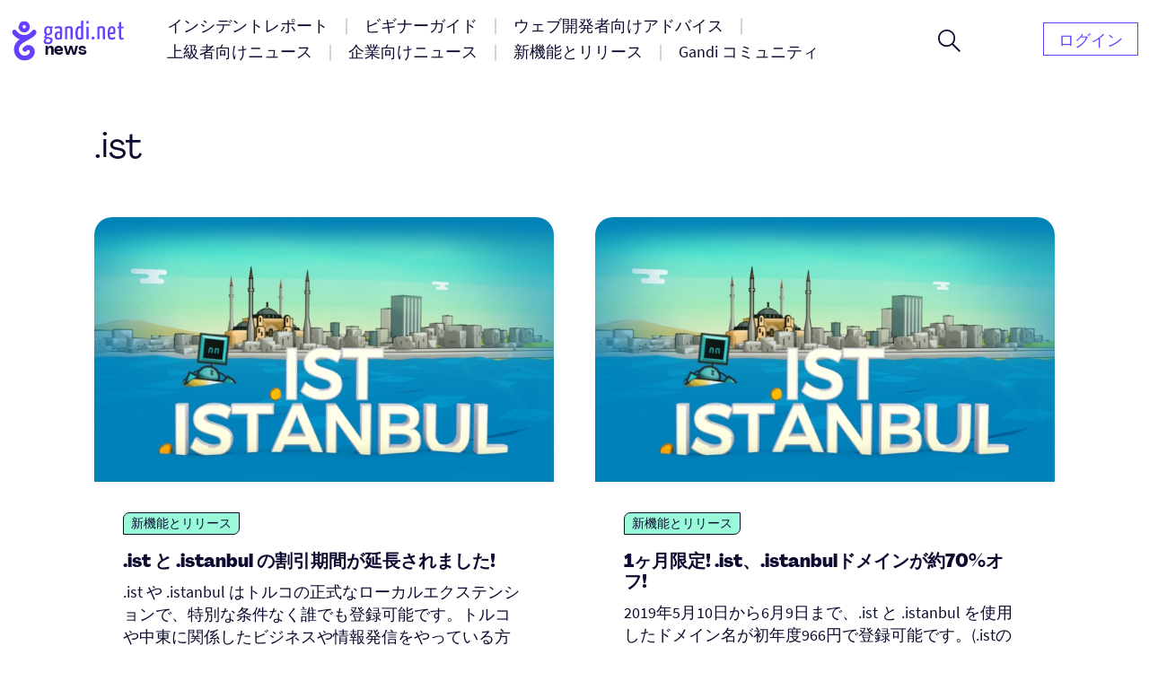

--- FILE ---
content_type: text/html; charset=UTF-8
request_url: https://news.gandi.net/ja/tag/dot-ist/
body_size: 12446
content:
<!doctype html>
<html lang="ja-JA">
<head>
	<meta charset="UTF-8">
	<meta name="viewport" content="width=device-width, initial-scale=1">
	<link rel="profile" href="https://gmpg.org/xfn/11">

	<title>.ist &#8211; Gandi ニュース</title>
<meta name='robots' content='max-image-preview:large' />
<link rel="alternate" href="https://news.gandi.net/en/tag/dot-ist/" hreflang="en" />
<link rel="alternate" href="https://news.gandi.net/es/tag/dot-ist/" hreflang="es" />
<link rel="alternate" href="https://news.gandi.net/fr/tag/dot-ist/" hreflang="fr" />
<link rel="alternate" href="https://news.gandi.net/ja/tag/dot-ist/" hreflang="ja" />
<link rel="alternate" href="https://news.gandi.net/zh-hant/tag/dot-ist/" hreflang="zh-TW" />
<link rel="alternate" href="https://news.gandi.net/zh-hans/tag/dot-ist/" hreflang="zh-CN" />
<link rel="alternate" type="application/rss+xml" title="Gandi ニュース &raquo; Feed" href="https://news.gandi.net/ja/feed/" />
<link rel="alternate" type="application/rss+xml" title="Gandi ニュース &raquo; Comments Feed" href="https://news.gandi.net/ja/comments/feed/" />
<link rel="alternate" type="application/rss+xml" title="Gandi ニュース &raquo; .ist Tag Feed" href="https://news.gandi.net/ja/tag/dot-ist/feed/" />
<script>
window._wpemojiSettings = {"baseUrl":"https:\/\/s.w.org\/images\/core\/emoji\/15.0.3\/72x72\/","ext":".png","svgUrl":"https:\/\/s.w.org\/images\/core\/emoji\/15.0.3\/svg\/","svgExt":".svg","source":{"concatemoji":"https:\/\/news.gandi.net\/wp-includes\/js\/wp-emoji-release.min.js?ver=6.6"}};
/*! This file is auto-generated */
!function(i,n){var o,s,e;function c(e){try{var t={supportTests:e,timestamp:(new Date).valueOf()};sessionStorage.setItem(o,JSON.stringify(t))}catch(e){}}function p(e,t,n){e.clearRect(0,0,e.canvas.width,e.canvas.height),e.fillText(t,0,0);var t=new Uint32Array(e.getImageData(0,0,e.canvas.width,e.canvas.height).data),r=(e.clearRect(0,0,e.canvas.width,e.canvas.height),e.fillText(n,0,0),new Uint32Array(e.getImageData(0,0,e.canvas.width,e.canvas.height).data));return t.every(function(e,t){return e===r[t]})}function u(e,t,n){switch(t){case"flag":return n(e,"\ud83c\udff3\ufe0f\u200d\u26a7\ufe0f","\ud83c\udff3\ufe0f\u200b\u26a7\ufe0f")?!1:!n(e,"\ud83c\uddfa\ud83c\uddf3","\ud83c\uddfa\u200b\ud83c\uddf3")&&!n(e,"\ud83c\udff4\udb40\udc67\udb40\udc62\udb40\udc65\udb40\udc6e\udb40\udc67\udb40\udc7f","\ud83c\udff4\u200b\udb40\udc67\u200b\udb40\udc62\u200b\udb40\udc65\u200b\udb40\udc6e\u200b\udb40\udc67\u200b\udb40\udc7f");case"emoji":return!n(e,"\ud83d\udc26\u200d\u2b1b","\ud83d\udc26\u200b\u2b1b")}return!1}function f(e,t,n){var r="undefined"!=typeof WorkerGlobalScope&&self instanceof WorkerGlobalScope?new OffscreenCanvas(300,150):i.createElement("canvas"),a=r.getContext("2d",{willReadFrequently:!0}),o=(a.textBaseline="top",a.font="600 32px Arial",{});return e.forEach(function(e){o[e]=t(a,e,n)}),o}function t(e){var t=i.createElement("script");t.src=e,t.defer=!0,i.head.appendChild(t)}"undefined"!=typeof Promise&&(o="wpEmojiSettingsSupports",s=["flag","emoji"],n.supports={everything:!0,everythingExceptFlag:!0},e=new Promise(function(e){i.addEventListener("DOMContentLoaded",e,{once:!0})}),new Promise(function(t){var n=function(){try{var e=JSON.parse(sessionStorage.getItem(o));if("object"==typeof e&&"number"==typeof e.timestamp&&(new Date).valueOf()<e.timestamp+604800&&"object"==typeof e.supportTests)return e.supportTests}catch(e){}return null}();if(!n){if("undefined"!=typeof Worker&&"undefined"!=typeof OffscreenCanvas&&"undefined"!=typeof URL&&URL.createObjectURL&&"undefined"!=typeof Blob)try{var e="postMessage("+f.toString()+"("+[JSON.stringify(s),u.toString(),p.toString()].join(",")+"));",r=new Blob([e],{type:"text/javascript"}),a=new Worker(URL.createObjectURL(r),{name:"wpTestEmojiSupports"});return void(a.onmessage=function(e){c(n=e.data),a.terminate(),t(n)})}catch(e){}c(n=f(s,u,p))}t(n)}).then(function(e){for(var t in e)n.supports[t]=e[t],n.supports.everything=n.supports.everything&&n.supports[t],"flag"!==t&&(n.supports.everythingExceptFlag=n.supports.everythingExceptFlag&&n.supports[t]);n.supports.everythingExceptFlag=n.supports.everythingExceptFlag&&!n.supports.flag,n.DOMReady=!1,n.readyCallback=function(){n.DOMReady=!0}}).then(function(){return e}).then(function(){var e;n.supports.everything||(n.readyCallback(),(e=n.source||{}).concatemoji?t(e.concatemoji):e.wpemoji&&e.twemoji&&(t(e.twemoji),t(e.wpemoji)))}))}((window,document),window._wpemojiSettings);
</script>
<style id='wp-emoji-styles-inline-css'>

	img.wp-smiley, img.emoji {
		display: inline !important;
		border: none !important;
		box-shadow: none !important;
		height: 1em !important;
		width: 1em !important;
		margin: 0 0.07em !important;
		vertical-align: -0.1em !important;
		background: none !important;
		padding: 0 !important;
	}
</style>
<link rel='stylesheet' id='wp-block-library-css' href='https://news.gandi.net/wp-includes/css/dist/block-library/style.min.css?ver=6.6' media='all' />
<style id='classic-theme-styles-inline-css'>
/*! This file is auto-generated */
.wp-block-button__link{color:#fff;background-color:#32373c;border-radius:9999px;box-shadow:none;text-decoration:none;padding:calc(.667em + 2px) calc(1.333em + 2px);font-size:1.125em}.wp-block-file__button{background:#32373c;color:#fff;text-decoration:none}
</style>
<style id='global-styles-inline-css'>
:root{--wp--preset--aspect-ratio--square: 1;--wp--preset--aspect-ratio--4-3: 4/3;--wp--preset--aspect-ratio--3-4: 3/4;--wp--preset--aspect-ratio--3-2: 3/2;--wp--preset--aspect-ratio--2-3: 2/3;--wp--preset--aspect-ratio--16-9: 16/9;--wp--preset--aspect-ratio--9-16: 9/16;--wp--preset--color--black: #000000;--wp--preset--color--cyan-bluish-gray: #abb8c3;--wp--preset--color--white: #fff;--wp--preset--color--pale-pink: #f78da7;--wp--preset--color--vivid-red: #cf2e2e;--wp--preset--color--luminous-vivid-orange: #ff6900;--wp--preset--color--luminous-vivid-amber: #fcb900;--wp--preset--color--light-green-cyan: #7bdcb5;--wp--preset--color--vivid-green-cyan: #00d084;--wp--preset--color--pale-cyan-blue: #8ed1fc;--wp--preset--color--vivid-cyan-blue: #0693e3;--wp--preset--color--vivid-purple: #9b51e0;--wp--preset--color--black-500: #212121;--wp--preset--color--blue-500: #0d0b30;--wp--preset--color--purple-500: #6640fe;--wp--preset--color--green-500: #00ef9f;--wp--preset--color--red-500: #fc440f;--wp--preset--color--yellow-500: #fffd77;--wp--preset--gradient--vivid-cyan-blue-to-vivid-purple: linear-gradient(135deg,rgba(6,147,227,1) 0%,rgb(155,81,224) 100%);--wp--preset--gradient--light-green-cyan-to-vivid-green-cyan: linear-gradient(135deg,rgb(122,220,180) 0%,rgb(0,208,130) 100%);--wp--preset--gradient--luminous-vivid-amber-to-luminous-vivid-orange: linear-gradient(135deg,rgba(252,185,0,1) 0%,rgba(255,105,0,1) 100%);--wp--preset--gradient--luminous-vivid-orange-to-vivid-red: linear-gradient(135deg,rgba(255,105,0,1) 0%,rgb(207,46,46) 100%);--wp--preset--gradient--very-light-gray-to-cyan-bluish-gray: linear-gradient(135deg,rgb(238,238,238) 0%,rgb(169,184,195) 100%);--wp--preset--gradient--cool-to-warm-spectrum: linear-gradient(135deg,rgb(74,234,220) 0%,rgb(151,120,209) 20%,rgb(207,42,186) 40%,rgb(238,44,130) 60%,rgb(251,105,98) 80%,rgb(254,248,76) 100%);--wp--preset--gradient--blush-light-purple: linear-gradient(135deg,rgb(255,206,236) 0%,rgb(152,150,240) 100%);--wp--preset--gradient--blush-bordeaux: linear-gradient(135deg,rgb(254,205,165) 0%,rgb(254,45,45) 50%,rgb(107,0,62) 100%);--wp--preset--gradient--luminous-dusk: linear-gradient(135deg,rgb(255,203,112) 0%,rgb(199,81,192) 50%,rgb(65,88,208) 100%);--wp--preset--gradient--pale-ocean: linear-gradient(135deg,rgb(255,245,203) 0%,rgb(182,227,212) 50%,rgb(51,167,181) 100%);--wp--preset--gradient--electric-grass: linear-gradient(135deg,rgb(202,248,128) 0%,rgb(113,206,126) 100%);--wp--preset--gradient--midnight: linear-gradient(135deg,rgb(2,3,129) 0%,rgb(40,116,252) 100%);--wp--preset--font-size--small: 13px;--wp--preset--font-size--medium: 20px;--wp--preset--font-size--large: 36px;--wp--preset--font-size--x-large: 42px;--wp--preset--font-size--s: 14px;--wp--preset--font-size--m: 18px;--wp--preset--font-size--l: 20px;--wp--preset--font-size--xl: 28px;--wp--preset--font-size--xxl: 32px;--wp--preset--font-size--xxxl: 40px;--wp--preset--font-size--xxxxl: 50px;--wp--preset--spacing--20: 0.44rem;--wp--preset--spacing--30: 0.67rem;--wp--preset--spacing--40: 1rem;--wp--preset--spacing--50: 1.5rem;--wp--preset--spacing--60: 2.25rem;--wp--preset--spacing--70: 3.38rem;--wp--preset--spacing--80: 5.06rem;--wp--preset--shadow--natural: 6px 6px 9px rgba(0, 0, 0, 0.2);--wp--preset--shadow--deep: 12px 12px 50px rgba(0, 0, 0, 0.4);--wp--preset--shadow--sharp: 6px 6px 0px rgba(0, 0, 0, 0.2);--wp--preset--shadow--outlined: 6px 6px 0px -3px rgba(255, 255, 255, 1), 6px 6px rgba(0, 0, 0, 1);--wp--preset--shadow--crisp: 6px 6px 0px rgba(0, 0, 0, 1);}:where(.is-layout-flex){gap: 0.5em;}:where(.is-layout-grid){gap: 0.5em;}body .is-layout-flex{display: flex;}.is-layout-flex{flex-wrap: wrap;align-items: center;}.is-layout-flex > :is(*, div){margin: 0;}body .is-layout-grid{display: grid;}.is-layout-grid > :is(*, div){margin: 0;}:where(.wp-block-columns.is-layout-flex){gap: 2em;}:where(.wp-block-columns.is-layout-grid){gap: 2em;}:where(.wp-block-post-template.is-layout-flex){gap: 1.25em;}:where(.wp-block-post-template.is-layout-grid){gap: 1.25em;}.has-black-color{color: var(--wp--preset--color--black) !important;}.has-cyan-bluish-gray-color{color: var(--wp--preset--color--cyan-bluish-gray) !important;}.has-white-color{color: var(--wp--preset--color--white) !important;}.has-pale-pink-color{color: var(--wp--preset--color--pale-pink) !important;}.has-vivid-red-color{color: var(--wp--preset--color--vivid-red) !important;}.has-luminous-vivid-orange-color{color: var(--wp--preset--color--luminous-vivid-orange) !important;}.has-luminous-vivid-amber-color{color: var(--wp--preset--color--luminous-vivid-amber) !important;}.has-light-green-cyan-color{color: var(--wp--preset--color--light-green-cyan) !important;}.has-vivid-green-cyan-color{color: var(--wp--preset--color--vivid-green-cyan) !important;}.has-pale-cyan-blue-color{color: var(--wp--preset--color--pale-cyan-blue) !important;}.has-vivid-cyan-blue-color{color: var(--wp--preset--color--vivid-cyan-blue) !important;}.has-vivid-purple-color{color: var(--wp--preset--color--vivid-purple) !important;}.has-black-background-color{background-color: var(--wp--preset--color--black) !important;}.has-cyan-bluish-gray-background-color{background-color: var(--wp--preset--color--cyan-bluish-gray) !important;}.has-white-background-color{background-color: var(--wp--preset--color--white) !important;}.has-pale-pink-background-color{background-color: var(--wp--preset--color--pale-pink) !important;}.has-vivid-red-background-color{background-color: var(--wp--preset--color--vivid-red) !important;}.has-luminous-vivid-orange-background-color{background-color: var(--wp--preset--color--luminous-vivid-orange) !important;}.has-luminous-vivid-amber-background-color{background-color: var(--wp--preset--color--luminous-vivid-amber) !important;}.has-light-green-cyan-background-color{background-color: var(--wp--preset--color--light-green-cyan) !important;}.has-vivid-green-cyan-background-color{background-color: var(--wp--preset--color--vivid-green-cyan) !important;}.has-pale-cyan-blue-background-color{background-color: var(--wp--preset--color--pale-cyan-blue) !important;}.has-vivid-cyan-blue-background-color{background-color: var(--wp--preset--color--vivid-cyan-blue) !important;}.has-vivid-purple-background-color{background-color: var(--wp--preset--color--vivid-purple) !important;}.has-black-border-color{border-color: var(--wp--preset--color--black) !important;}.has-cyan-bluish-gray-border-color{border-color: var(--wp--preset--color--cyan-bluish-gray) !important;}.has-white-border-color{border-color: var(--wp--preset--color--white) !important;}.has-pale-pink-border-color{border-color: var(--wp--preset--color--pale-pink) !important;}.has-vivid-red-border-color{border-color: var(--wp--preset--color--vivid-red) !important;}.has-luminous-vivid-orange-border-color{border-color: var(--wp--preset--color--luminous-vivid-orange) !important;}.has-luminous-vivid-amber-border-color{border-color: var(--wp--preset--color--luminous-vivid-amber) !important;}.has-light-green-cyan-border-color{border-color: var(--wp--preset--color--light-green-cyan) !important;}.has-vivid-green-cyan-border-color{border-color: var(--wp--preset--color--vivid-green-cyan) !important;}.has-pale-cyan-blue-border-color{border-color: var(--wp--preset--color--pale-cyan-blue) !important;}.has-vivid-cyan-blue-border-color{border-color: var(--wp--preset--color--vivid-cyan-blue) !important;}.has-vivid-purple-border-color{border-color: var(--wp--preset--color--vivid-purple) !important;}.has-vivid-cyan-blue-to-vivid-purple-gradient-background{background: var(--wp--preset--gradient--vivid-cyan-blue-to-vivid-purple) !important;}.has-light-green-cyan-to-vivid-green-cyan-gradient-background{background: var(--wp--preset--gradient--light-green-cyan-to-vivid-green-cyan) !important;}.has-luminous-vivid-amber-to-luminous-vivid-orange-gradient-background{background: var(--wp--preset--gradient--luminous-vivid-amber-to-luminous-vivid-orange) !important;}.has-luminous-vivid-orange-to-vivid-red-gradient-background{background: var(--wp--preset--gradient--luminous-vivid-orange-to-vivid-red) !important;}.has-very-light-gray-to-cyan-bluish-gray-gradient-background{background: var(--wp--preset--gradient--very-light-gray-to-cyan-bluish-gray) !important;}.has-cool-to-warm-spectrum-gradient-background{background: var(--wp--preset--gradient--cool-to-warm-spectrum) !important;}.has-blush-light-purple-gradient-background{background: var(--wp--preset--gradient--blush-light-purple) !important;}.has-blush-bordeaux-gradient-background{background: var(--wp--preset--gradient--blush-bordeaux) !important;}.has-luminous-dusk-gradient-background{background: var(--wp--preset--gradient--luminous-dusk) !important;}.has-pale-ocean-gradient-background{background: var(--wp--preset--gradient--pale-ocean) !important;}.has-electric-grass-gradient-background{background: var(--wp--preset--gradient--electric-grass) !important;}.has-midnight-gradient-background{background: var(--wp--preset--gradient--midnight) !important;}.has-small-font-size{font-size: var(--wp--preset--font-size--small) !important;}.has-medium-font-size{font-size: var(--wp--preset--font-size--medium) !important;}.has-large-font-size{font-size: var(--wp--preset--font-size--large) !important;}.has-x-large-font-size{font-size: var(--wp--preset--font-size--x-large) !important;}
:where(.wp-block-post-template.is-layout-flex){gap: 1.25em;}:where(.wp-block-post-template.is-layout-grid){gap: 1.25em;}
:where(.wp-block-columns.is-layout-flex){gap: 2em;}:where(.wp-block-columns.is-layout-grid){gap: 2em;}
:root :where(.wp-block-pullquote){font-size: 1.5em;line-height: 1.6;}
</style>
<link rel='stylesheet' id='fvp-frontend-css' href='https://news.gandi.net/wp-content/plugins/featured-video-plus/styles/frontend.css?ver=2.3.3' media='all' />
<link rel='stylesheet' id='gandi-news-style-css' href='https://news.gandi.net/wp-content/themes/gandi-news/css/main.min.css?ver=1.0.4' media='all' />

<script>
if (document.location.protocol != "https:") {
    document.location = document.URL.replace(/^http:/i, "https:");
}
</script>
<script src="https://news.gandi.net/wp-includes/js/jquery/jquery.min.js?ver=3.7.1" id="jquery-core-js"></script>
<script src="https://news.gandi.net/wp-includes/js/jquery/jquery-migrate.min.js?ver=3.4.1" id="jquery-migrate-js"></script>
<script src="https://news.gandi.net/wp-content/plugins/featured-video-plus/js/jquery.fitvids.min.js?ver=master-2015-08" id="jquery.fitvids-js"></script>
<script id="fvp-frontend-js-extra">
var fvpdata = {"ajaxurl":"https:\/\/news.gandi.net\/wp-admin\/admin-ajax.php","nonce":"d4a61ba7a7","fitvids":"1","dynamic":"","overlay":"","opacity":"0.75","color":"b","width":"640"};
</script>
<script src="https://news.gandi.net/wp-content/plugins/featured-video-plus/js/frontend.min.js?ver=2.3.3" id="fvp-frontend-js"></script>
<link rel="https://api.w.org/" href="https://news.gandi.net/wp-json/" /><link rel="alternate" title="JSON" type="application/json" href="https://news.gandi.net/wp-json/wp/v2/tags/18949" /><link rel="EditURI" type="application/rsd+xml" title="RSD" href="https://news.gandi.net/xmlrpc.php?rsd" />
<meta name="generator" content="WordPress 6.6" />
<link rel="icon" href="https://news.gandi.net/wp-content/uploads/2021/06/cropped-gandi-favicon-192.9d8e7b4c4306-32x32.png" sizes="32x32" />
<link rel="icon" href="https://news.gandi.net/wp-content/uploads/2021/06/cropped-gandi-favicon-192.9d8e7b4c4306-192x192.png" sizes="192x192" />
<link rel="apple-touch-icon" href="https://news.gandi.net/wp-content/uploads/2021/06/cropped-gandi-favicon-192.9d8e7b4c4306-180x180.png" />
<meta name="msapplication-TileImage" content="https://news.gandi.net/wp-content/uploads/2021/06/cropped-gandi-favicon-192.9d8e7b4c4306-270x270.png" />
</head>

<body class="archive tag tag-dot-ist tag-18949 wp-custom-logo wp-embed-responsive">

<div id="page" class="site">

	<a class="skip-link" href="#primary">Skip to content</a>

	<header id="masthead" class="site-header">

		<nav id="site-navigation" class="navbar" aria-label="Main navigation">
			<div class="navbar__overlay"></div>
			<div class="navbar__inner wrapper">
				<div class="navbar__left">
					<button class="navbar__menu-button burger toggle menu-toggle" aria-controls="primary-nav" aria-expanded="false" aria-label="Open primary menu">
						<span></span>
						<span></span>
						<span></span>
					</button>
					<a href="https://news.gandi.net/ja" class="navbar__logo-container"><img width="128" height="46" src="https://news.gandi.net/wp-content/uploads/2021/05/gandi-news-logo.svg" class="attachment-medium size-medium" alt="Go to home" decoding="async" /></a>				</div>
				<div class="navbar__center">
					<ul id="primary-nav" class="primary-nav"><li id="menu-item-77754" class="menu-item menu-item-type-taxonomy menu-item-object-category menu-item-77754 primary-nav__item"><a href="https://news.gandi.net/ja/category/alerts-and-incidents/" class="primary-nav__link"><span>インシデントレポート</span></a></li>
<li id="menu-item-77755" class="menu-item menu-item-type-taxonomy menu-item-object-category menu-item-77755 primary-nav__item"><a href="https://news.gandi.net/ja/category/getting-started/" class="primary-nav__link"><span>ビギナーガイド</span></a></li>
<li id="menu-item-77756" class="menu-item menu-item-type-taxonomy menu-item-object-category menu-item-77756 primary-nav__item"><a href="https://news.gandi.net/ja/category/tips-for-web-professionals/" class="primary-nav__link"><span>ウェブ開発者向けアドバイス</span></a></li>
<li id="menu-item-77757" class="menu-item menu-item-type-taxonomy menu-item-object-category menu-item-77757 primary-nav__item"><a href="https://news.gandi.net/ja/category/experts-insights/" class="primary-nav__link"><span>上級者向けニュース</span></a></li>
<li id="menu-item-77758" class="menu-item menu-item-type-taxonomy menu-item-object-category menu-item-77758 primary-nav__item"><a href="https://news.gandi.net/ja/category/corporate-news/" class="primary-nav__link"><span>企業向けニュース</span></a></li>
<li id="menu-item-77760" class="menu-item menu-item-type-taxonomy menu-item-object-category menu-item-77760 primary-nav__item"><a href="https://news.gandi.net/ja/category/updates-and-releases/" class="primary-nav__link"><span>新機能とリリース</span></a></li>
<li id="menu-item-77759" class="menu-item menu-item-type-taxonomy menu-item-object-category menu-item-77759 primary-nav__item"><a href="https://news.gandi.net/ja/category/gandi-community/" class="primary-nav__link"><span>Gandi コミュニティ</span></a></li>
</ul>					<form role="search"  method="get" class="search-form search-form--header" action="https://news.gandi.net/ja/">

	<div class="search-bar search-bar--header">
		<label for="search-form-1" class="screen-reader-text">Search&hellip;</label>
		<input type="search" id="search-form-1" class="search-bar__input" value="" name="s" placeholder="Search in Gandi.net news" />
		<button type="submit" class="search-bar__button" aria-label="Search">
			<svg width="25" height="25" viewBox="0 0 25 25" aria-hidden="true" class="search-bar__icon"><g><g><path d="M1.805 9.542c0-4.318 3.503-7.836 7.802-7.836 3.769 0 7.803 2.985 7.803 7.836 0 4.317-3.503 7.835-7.803 7.835S1.805 13.86 1.805 9.542zM25 23.72l-8.015-8.05c1.38-1.652 2.176-3.784 2.176-6.076 0-2.346-.902-4.744-2.494-6.503C14.862 1.066 12.367 0 9.607 0 4.3 0 0 4.318 0 9.595c0 5.277 4.3 9.595 9.554 9.595a9.442 9.442 0 0 0 6.104-2.239L23.673 25z"/></g></g></svg>
		</button>
		<button class="search-bar__open-search toggle" aria-controls="search-form-1" aria-label="Open search form">
			<svg width="25" height="25" viewBox="0 0 25 25" aria-hidden="true" class="search-bar__open-search-open"><g><g><path d="M1.805 9.542c0-4.318 3.503-7.836 7.802-7.836 3.769 0 7.803 2.985 7.803 7.836 0 4.317-3.503 7.835-7.803 7.835S1.805 13.86 1.805 9.542zM25 23.72l-8.015-8.05c1.38-1.652 2.176-3.784 2.176-6.076 0-2.346-.902-4.744-2.494-6.503C14.862 1.066 12.367 0 9.607 0 4.3 0 0 4.318 0 9.595c0 5.277 4.3 9.595 9.554 9.595a9.442 9.442 0 0 0 6.104-2.239L23.673 25z"/></g></g></svg>
			<svg width="16" height="16" viewBox="0 0 16 16" aria-hidden="true" class="search-bar__open-search-close"><g><g><path d="M15.192 0L8 7.208.808 0 0 .808 7.208 8 0 15.192.808 16 8 8.792 15.192 16l.808-.808L8.792 8 16 .808z"/></g></g></svg>
		</button>
	</div>
</form>
				</div>
				<div class="navbar__right">
					<ul id="secondary-nav" class="secondary-nav"><li id="menu-item-82402" class="menu-item menu-item-type-custom menu-item-object-custom menu-item-82402 primary-nav__item primary-nav__button"><a href="https://id.gandi.net/ja/login" class="primary-nav__link"><span>ログイン</span></a></li>
</ul>				</div>
				
			</div>
			
		</nav><!-- #site-navigation -->

	</header><!-- #masthead -->

	
	<main id="primary" class="site-main">

		
			<header class="page-header wrapper--small">
				<h1 class="page-header__title page-header__title--light">.ist</h1>			</header><!-- .page-header -->

			<div class="grid wrapper--small">
				
<article id="post-49255" class="entry post-49255 post type-post status-publish format-standard has-post-thumbnail hentry category-updates-and-releases tag-dot-ist tag-dot-istanbul tag-domain-ja tag-promotions-ja">

	<div class="entry__inner">
		
		<img width="530" height="265" src="https://news.gandi.net/wp-content/uploads/2018/05/domain_istanbul_0081b9.jpg" class="attachment-featured size-featured wp-post-image" alt=".ist と .istanbul の割引期間が延長されました!" decoding="async" fetchpriority="high" srcset="https://news.gandi.net/wp-content/uploads/2018/05/domain_istanbul_0081b9.jpg 1600w, https://news.gandi.net/wp-content/uploads/2018/05/domain_istanbul_0081b9-300x150.jpg 300w, https://news.gandi.net/wp-content/uploads/2018/05/domain_istanbul_0081b9-768x384.jpg 768w, https://news.gandi.net/wp-content/uploads/2018/05/domain_istanbul_0081b9-1024x512.jpg 1024w" sizes="(max-width: 530px) 100vw, 530px" />
		<div class="entry__content">

			<div class="entry__header">
				<span class="terms-list terms-list--category"> <a href="https://news.gandi.net/ja/category/updates-and-releases/" class="terms-list-item terms-list-item--green">新機能とリリース</a></span>			</div>
			
			<h2 class="entry__title"><a href="https://news.gandi.net/ja/2019/06/promo-on-ist-and-istanbul-extended/">.ist と .istanbul の割引期間が延長されました!</a></h2>
			<p>.ist や .istanbul はトルコの正式なローカルエクステンションで、特別な条件なく誰でも登録可能です。トルコや中東に関係したビジネスや情報発信をやっている方や .ist という響きが好きな方は取得してみてください。</p>

					<div class="post-meta">
			<span class="posted-by"> by <span class="author vcard"><a href="https://news.gandi.net/ja/author/gandi/">Gandi News</a></span></span>			<span class="separator" aria-hidden="true">-</span>
			<span class="posted-on">Posted on <time class="entry-date published updated" datetime="2019-06-11T04:08:05+02:00">2019.06.11</time></span>			<div class="post-meta__terms">
															</div>			
					</div>
		
		</div>

	</div>

</article><!-- #post-49255 -->
<article id="post-48318" class="entry post-48318 post type-post status-publish format-standard has-post-thumbnail hentry category-updates-and-releases tag-dot-ist tag-dot-istanbul tag-domain-ja tag-promotions-ja">

	<div class="entry__inner">
		
		<img width="530" height="265" src="https://news.gandi.net/wp-content/uploads/2018/05/domain_istanbul_0081b9.jpg" class="attachment-featured size-featured wp-post-image" alt="1ヶ月限定! .ist、.istanbulドメインが約70%オフ!" decoding="async" srcset="https://news.gandi.net/wp-content/uploads/2018/05/domain_istanbul_0081b9.jpg 1600w, https://news.gandi.net/wp-content/uploads/2018/05/domain_istanbul_0081b9-300x150.jpg 300w, https://news.gandi.net/wp-content/uploads/2018/05/domain_istanbul_0081b9-768x384.jpg 768w, https://news.gandi.net/wp-content/uploads/2018/05/domain_istanbul_0081b9-1024x512.jpg 1024w" sizes="(max-width: 530px) 100vw, 530px" />
		<div class="entry__content">

			<div class="entry__header">
				<span class="terms-list terms-list--category"> <a href="https://news.gandi.net/ja/category/updates-and-releases/" class="terms-list-item terms-list-item--green">新機能とリリース</a></span>			</div>
			
			<h2 class="entry__title"><a href="https://news.gandi.net/ja/2019/05/for-one-month-only-ist-and-istanbul-domains-are-on-sale/">1ヶ月限定! .ist、.istanbulドメインが約70%オフ!</a></h2>
			<p>2019年5月10日から6月9日まで、.ist と .istanbul を使用したドメイン名が初年度966円で登録可能です。(.istの通常価格は2,644円、.istanbulの通常価格は3,300円です)</p>

					<div class="post-meta">
			<span class="posted-by"> by <span class="author vcard"><a href="https://news.gandi.net/ja/author/gandi/">Gandi News</a></span></span>			<span class="separator" aria-hidden="true">-</span>
			<span class="posted-on">Posted on <time class="entry-date published updated" datetime="2019-05-14T03:30:37+02:00">2019.05.14</time></span>			<div class="post-meta__terms">
															</div>			
					</div>
		
		</div>

	</div>

</article><!-- #post-48318 -->			</div>

			
	</main><!-- #main -->

		<section class="pre-footer">
			
<div class="wp-block-cover alignfull has-parallax is-repeated" style="background-image:url(https://news.gandi.net/wp-content/uploads/2021/05/NEWSLETTER-FOND-COLOR.svg)"><div class="wp-block-cover__inner-container is-layout-flow wp-block-cover-is-layout-flow">
<div class="wp-block-group is-style-border-radius"><div class="wp-block-group__inner-container is-layout-flow wp-block-group-is-layout-flow">
<h2 class="has-text-align-center has-mobile-align-left is-style-no-margin has-blue-500-color has-text-color wp-block-heading" data-mobile-align="left">ニュースレターに登録</h2>



<p class="has-text-align-center has-mobile-align-left has-blue-500-color has-text-color" data-mobile-align="left">ドメイン名関連の最新ニュース記事や割引キャンペーン情報などをいち早く受信できます。</p>



<p></p>



	    <form class="newsletter-form">
	    	<label>
	    		<span class="screen-reader-text">Fill your e-mail address</span>
	    		<input type="email" name="newsletter_email" required="" placeholder="メールアドレス">
	    	</label>
	    	<button type="submit" class="newsletter-form__submit">登録</button>
    		<div class="newsletter-form__notices">
    			<p class="newsletter-form__notices-message">
    				<span aria-hidden="true" class="icon"></span>
    				<span class="message"></span>
    			</p>	    			
    		</div>
	    </form>

	    
</div></div>
</div></div>
		</section>
			<footer class="footer">

		<div class="footer__inner wrapper">

							<div class="footer__panel">
					<div class="widget widget__footer bg-dark widget_media_image"><a href="https://news.gandi.net/ja"><img width="163" height="48" src="https://news.gandi.net/wp-content/uploads/2021/05/logo-gandi-blanc.svg" class="image wp-image-77732  attachment-163x48 size-163x48" alt="Gandi news" style="max-width: 100%; height: auto;" decoding="async" loading="lazy" /></a></div><div class="widget widget__footer bg-dark widget_social_nav"><ul id="menu-social" class="menu-social"><li id="menu-item-79788" class="menu-item menu-item-type-custom menu-item-object-custom menu-item-79788 nav__item--icon"><a href="https://www.facebook.com/gandijapan"><span><span class="screen-reader-text">Facebook</span><svg class="icon icon-facebook" xmlns="http://www.w3.org/2000/svg" viewBox="0 0 24 24" aria-hidden="true" role="img" focusable="false"><rect x="0" fill="none" width="24" height="24"/><g><path d="M20.007 3H3.993C3.445 3 3 3.445 3 3.993v16.013c0 .55.445.994.993.994h8.62v-6.97H10.27V11.31h2.346V9.31c0-2.325 1.42-3.59 3.494-3.59.993 0 1.847.073 2.096.106v2.43h-1.438c-1.128 0-1.346.537-1.346 1.324v1.734h2.69l-.35 2.717h-2.34V21h4.587c.548 0 .993-.445.993-.993V3.993c0-.548-.445-.993-.993-.993z"/></g></svg></span></a></li>
<li id="menu-item-79789" class="menu-item menu-item-type-custom menu-item-object-custom menu-item-79789 nav__item--icon"><a href="https://twitter.com/gandi_jp"><span><span class="screen-reader-text">Twitter</span><svg class="icon icon-twitter" xmlns="http://www.w3.org/2000/svg" viewBox="0 0 24 24" aria-hidden="true" role="img" focusable="false"><rect x="0" fill="none" width="24" height="24"/><g><path d="M22.23 5.924c-.736.326-1.527.547-2.357.646.847-.508 1.498-1.312 1.804-2.27-.793.47-1.67.812-2.606.996C18.325 4.498 17.258 4 16.078 4c-2.266 0-4.103 1.837-4.103 4.103 0 .322.036.635.106.935-3.41-.17-6.433-1.804-8.457-4.287-.353.607-.556 1.312-.556 2.064 0 1.424.724 2.68 1.825 3.415-.673-.022-1.305-.207-1.86-.514v.052c0 1.988 1.415 3.647 3.293 4.023-.344.095-.707.145-1.08.145-.265 0-.522-.026-.773-.074.522 1.63 2.038 2.817 3.833 2.85-1.404 1.1-3.174 1.757-5.096 1.757-.332 0-.66-.02-.98-.057 1.816 1.164 3.973 1.843 6.29 1.843 7.547 0 11.675-6.252 11.675-11.675 0-.178-.004-.355-.012-.53.802-.578 1.497-1.3 2.047-2.124z"/></g></svg></span></a></li>
<li id="menu-item-79790" class="menu-item menu-item-type-custom menu-item-object-custom menu-item-79790 nav__item--icon"><a href="https://www.instagram.com/gandiasia/"><span><span class="screen-reader-text">Instagram</span><svg class="icon icon-instagram" xmlns="http://www.w3.org/2000/svg" viewBox="0 0 24 24" aria-hidden="true" role="img" focusable="false"><rect x="0" fill="none" width="24" height="24"/><g><path d="M12 4.622c2.403 0 2.688.01 3.637.052.877.04 1.354.187 1.67.31.42.163.72.358 1.036.673.315.315.51.615.673 1.035.123.317.27.794.31 1.67.043.95.052 1.235.052 3.638s-.01 2.688-.052 3.637c-.04.877-.187 1.354-.31 1.67-.163.42-.358.72-.673 1.036-.315.315-.615.51-1.035.673-.317.123-.794.27-1.67.31-.95.043-1.234.052-3.638.052s-2.688-.01-3.637-.052c-.877-.04-1.354-.187-1.67-.31-.42-.163-.72-.358-1.036-.673-.315-.315-.51-.615-.673-1.035-.123-.317-.27-.794-.31-1.67-.043-.95-.052-1.235-.052-3.638s.01-2.688.052-3.637c.04-.877.187-1.354.31-1.67.163-.42.358-.72.673-1.036.315-.315.615-.51 1.035-.673.317-.123.794-.27 1.67-.31.95-.043 1.235-.052 3.638-.052M12 3c-2.444 0-2.75.01-3.71.054s-1.613.196-2.185.418c-.592.23-1.094.538-1.594 1.04-.5.5-.807 1-1.037 1.593-.223.572-.375 1.226-.42 2.184C3.01 9.25 3 9.555 3 12s.01 2.75.054 3.71.196 1.613.418 2.186c.23.592.538 1.094 1.038 1.594s1.002.808 1.594 1.038c.572.222 1.227.375 2.185.418.96.044 1.266.054 3.71.054s2.75-.01 3.71-.054 1.613-.196 2.186-.418c.592-.23 1.094-.538 1.594-1.038s.808-1.002 1.038-1.594c.222-.572.375-1.227.418-2.185.044-.96.054-1.266.054-3.71s-.01-2.75-.054-3.71-.196-1.613-.418-2.186c-.23-.592-.538-1.094-1.038-1.594s-1.002-.808-1.594-1.038c-.572-.222-1.227-.375-2.185-.418C14.75 3.01 14.445 3 12 3zm0 4.378c-2.552 0-4.622 2.07-4.622 4.622s2.07 4.622 4.622 4.622 4.622-2.07 4.622-4.622S14.552 7.378 12 7.378zM12 15c-1.657 0-3-1.343-3-3s1.343-3 3-3 3 1.343 3 3-1.343 3-3 3zm4.804-8.884c-.596 0-1.08.484-1.08 1.08s.484 1.08 1.08 1.08c.596 0 1.08-.484 1.08-1.08s-.483-1.08-1.08-1.08z"/></g></svg></span></a></li>
<li id="menu-item-79791" class="menu-item menu-item-type-custom menu-item-object-custom menu-item-79791 nav__item--icon"><a href="https://youtube.com/user/gandinet"><span><span class="screen-reader-text">YouTube</span><svg class="icon icon-youtube" xmlns="http://www.w3.org/2000/svg" viewBox="0 0 24 24" aria-hidden="true" role="img" focusable="false"><rect x="0" fill="none" width="24" height="24"/><g><path d="M21.8 8s-.195-1.377-.795-1.984c-.76-.797-1.613-.8-2.004-.847-2.798-.203-6.996-.203-6.996-.203h-.01s-4.197 0-6.996.202c-.39.046-1.242.05-2.003.846C2.395 6.623 2.2 8 2.2 8S2 9.62 2 11.24v1.517c0 1.618.2 3.237.2 3.237s.195 1.378.795 1.985c.76.797 1.76.77 2.205.855 1.6.153 6.8.2 6.8.2s4.203-.005 7-.208c.392-.047 1.244-.05 2.005-.847.6-.607.795-1.985.795-1.985s.2-1.618.2-3.237v-1.517C22 9.62 21.8 8 21.8 8zM9.935 14.595v-5.62l5.403 2.82-5.403 2.8z"/></g></svg></span></a></li>
<li id="menu-item-79792" class="menu-item menu-item-type-custom menu-item-object-custom menu-item-79792 nav__item--icon"><a href="https://www.linkedin.com/company/gandi/"><span><span class="screen-reader-text">LinkedIn</span><svg class="icon icon-linkedin" xmlns="http://www.w3.org/2000/svg" viewBox="0 0 24 24" aria-hidden="true" role="img" focusable="false"><rect x="0" fill="none" width="24" height="24"/><g><path d="M19.7 3H4.3C3.582 3 3 3.582 3 4.3v15.4c0 .718.582 1.3 1.3 1.3h15.4c.718 0 1.3-.582 1.3-1.3V4.3c0-.718-.582-1.3-1.3-1.3zM8.34 18.338H5.666v-8.59H8.34v8.59zM7.003 8.574c-.857 0-1.55-.694-1.55-1.548 0-.855.692-1.548 1.55-1.548.854 0 1.547.694 1.547 1.548 0 .855-.692 1.548-1.546 1.548zm11.335 9.764h-2.67V14.16c0-.995-.017-2.277-1.387-2.277-1.39 0-1.6 1.086-1.6 2.206v4.248h-2.668v-8.59h2.56v1.174h.036c.357-.675 1.228-1.387 2.527-1.387 2.703 0 3.203 1.78 3.203 4.092v4.71z"/></g></svg></span></a></li>
<li id="menu-item-79793" class="menu-item menu-item-type-custom menu-item-object-custom menu-item-79793 nav__item--icon"><a href="https://github.com/Gandi"><span><span class="screen-reader-text">GitHub</span><svg class="icon icon-github" xmlns="http://www.w3.org/2000/svg" viewBox="0 0 24 24" aria-hidden="true" role="img" focusable="false"><rect x="0" fill="none" width="24" height="24"/><g><path d="M12 2C6.477 2 2 6.477 2 12c0 4.42 2.865 8.166 6.84 9.49.5.09.68-.22.68-.485 0-.236-.008-.866-.013-1.7-2.782.603-3.37-1.34-3.37-1.34-.454-1.156-1.11-1.464-1.11-1.464-.908-.62.07-.607.07-.607 1.004.07 1.532 1.03 1.532 1.03.89 1.53 2.34 1.09 2.91.833.09-.647.348-1.086.634-1.337-2.22-.252-4.555-1.112-4.555-4.944 0-1.09.39-1.984 1.03-2.682-.104-.254-.448-1.27.096-2.646 0 0 .84-.27 2.75 1.025.8-.223 1.654-.333 2.504-.337.85.004 1.705.114 2.504.336 1.91-1.294 2.748-1.025 2.748-1.025.546 1.376.202 2.394.1 2.646.64.7 1.026 1.59 1.026 2.682 0 3.84-2.337 4.687-4.565 4.935.36.307.68.917.68 1.852 0 1.335-.013 2.415-.013 2.74 0 .27.18.58.688.482C19.138 20.16 22 16.416 22 12c0-5.523-4.477-10-10-10z"/></g></svg></span></a></li>
</ul></div><div class="widget widget__footer bg-dark widget_text">			<div class="textwidget"><p><a class="footer__panel-link footer__panel-link--trustpilot" href="https://www.trustpilot.com/review/gandi.net">Gandiの評価が★5つ中4の高評価になりました \o/</a></p>
</div>
		</div><div class="widget widget__footer bg-dark widget_pll_popup">        <button class="toggle footer__language-picker-open" aria-controls="language-picker" aria-expanded="false">言語を変更する</button>
        <div id="language-picker" class="footer__language-picker footer__language-picker--inline">
        	<h3 class="footer__language-picker-title">Choose your language</h3>
        	<button class="toggle footer__language-picker-close" aria-controls="language-picker">
        		<svg xmlns="http://www.w3.org/2000/svg" viewBox="0 0 50 50" width="25px"><path fill="#11aaaa" d="M48.2 4.1l-2.3-2.3L25 22.7 4.1 1.8 1.8 4.1 22.7 25 1.8 45.9l2.3 2.3L25 27.3l20.9 20.9 2.3-2.3L27.3 25z"/></svg>
        	</button>
        	<ul class="footer__language-picker-languages">
        			<li class="lang-item lang-item-12822 lang-item-de no-translation lang-item-first"><a  lang="de-DE" hreflang="de-DE" href="https://news.gandi.net/de/">Deutsch</a></li>
	<li class="lang-item lang-item-5 lang-item-en"><a  lang="en-US" hreflang="en-US" href="https://news.gandi.net/en/tag/dot-ist/">English</a></li>
	<li class="lang-item lang-item-9 lang-item-es"><a  lang="es-ES" hreflang="es-ES" href="https://news.gandi.net/es/tag/dot-ist/">Español</a></li>
	<li class="lang-item lang-item-17 lang-item-fr"><a  lang="fr-FR" hreflang="fr-FR" href="https://news.gandi.net/fr/tag/dot-ist/">Français</a></li>
	<li class="lang-item lang-item-11468 lang-item-ja current-lang"><a  lang="ja-JA" hreflang="ja-JA" href="https://news.gandi.net/ja/tag/dot-ist/">日本語</a></li>
	<li class="lang-item lang-item-31 lang-item-zh-hant"><a  lang="zh-TW" hreflang="zh-TW" href="https://news.gandi.net/zh-hant/tag/dot-ist/">正體中文</a></li>
	<li class="lang-item lang-item-13 lang-item-zh-hans"><a  lang="zh-CN" hreflang="zh-CN" href="https://news.gandi.net/zh-hans/tag/dot-ist/">简体中文</a></li>
        	</ul>
        </div>
        </div>				</div>
			
							<div class="footer__nav-container">
					<nav class="footer__nav" aria-label="Footer Navigation">
				    	<div class="widget widget__footer--right bg-dark widget_nav_menu"><div class="widget__title">製品/サービス</div><div class="menu-v2-0-products-ja-%e8%a3%bd%e5%93%81-%e3%82%b5%e3%83%bc%e3%83%93%e3%82%b9-container"><ul id="menu-v2-0-products-ja-%e8%a3%bd%e5%93%81-%e3%82%b5%e3%83%bc%e3%83%93%e3%82%b9" class="menu"><li id="menu-item-77511" class="menu-item menu-item-type-custom menu-item-object-custom menu-item-77511"><a href="https://www.gandi.net/ja/domain">ドメイン</a></li>
<li id="menu-item-77512" class="menu-item menu-item-type-custom menu-item-object-custom menu-item-77512"><a href="https://www.gandi.net/ja/domain/tld">ドメイン価格リスト</a></li>
<li id="menu-item-77513" class="menu-item menu-item-type-custom menu-item-object-custom menu-item-77513"><a href="https://www.gandi.net/ja/simple-hosting">ウェブホスティング</a></li>
<li id="menu-item-77514" class="menu-item menu-item-type-custom menu-item-object-custom menu-item-77514"><a href="https://www.gandi.net/ja/simple-hosting/wordpress">WordPress ホスティング</a></li>
<li id="menu-item-77515" class="menu-item menu-item-type-custom menu-item-object-custom menu-item-77515"><a href="https://www.gandi.net/ja/simple-hosting/nextcloud">Nextcloud ホスティング</a></li>
<li id="menu-item-77516" class="menu-item menu-item-type-custom menu-item-object-custom menu-item-77516"><a href="https://www.gandi.net/ja/simple-hosting/prestashop">PrestaShop ホスティング</a></li>
<li id="menu-item-77517" class="menu-item menu-item-type-custom menu-item-object-custom menu-item-77517"><a href="https://www.gandi.net/ja/cloud/vps">クラウドVPS</a></li>
<li id="menu-item-77518" class="menu-item menu-item-type-custom menu-item-object-custom menu-item-77518"><a href="https://www.gandi.net/ja/cloud/iaas">クラウドサーバー</a></li>
<li id="menu-item-77519" class="menu-item menu-item-type-custom menu-item-object-custom menu-item-77519"><a href="https://www.gandi.net/ja/domain/email">メール</a></li>
<li id="menu-item-77520" class="menu-item menu-item-type-custom menu-item-object-custom menu-item-77520"><a href="https://www.gandi.net/ja/security">SSL証明書</a></li>
</ul></div></div><div class="widget widget__footer--right bg-dark widget_nav_menu"><div class="widget__title">サービス</div><div class="menu-v2-0-services-ja-%e3%82%b5%e3%83%bc%e3%83%93%e3%82%b9-container"><ul id="menu-v2-0-services-ja-%e3%82%b5%e3%83%bc%e3%83%93%e3%82%b9" class="menu"><li id="menu-item-77521" class="menu-item menu-item-type-custom menu-item-object-custom menu-item-77521"><a href="https://www.gandi.net/ja/corporate">企業向けサービス</a></li>
<li id="menu-item-77522" class="menu-item menu-item-type-custom menu-item-object-custom menu-item-77522"><a href="https://www.gandi.net/ja/reseller">販売パートナー (リセラー)</a></li>
<li id="menu-item-77523" class="menu-item menu-item-type-custom menu-item-object-custom menu-item-77523"><a href="https://www.gandi.net/ja/small-medium-businesses">小中規模ビジネス向けサービス</a></li>
<li id="menu-item-77524" class="menu-item menu-item-type-custom menu-item-object-custom menu-item-77524"><a href="https://webmail.gandi.net/">ウェブメール</a></li>
<li id="menu-item-77525" class="menu-item menu-item-type-custom menu-item-object-custom menu-item-77525"><a href="https://whois.gandi.net/">WHOIS</a></li>
<li id="menu-item-77526" class="menu-item menu-item-type-custom menu-item-object-custom menu-item-77526"><a href="https://www.gandi.net/ja/refer-a-friend">お友だち紹介プログラム</a></li>
</ul></div></div><div class="widget widget__footer--right bg-dark widget_nav_menu"><div class="widget__title">ヘルプ&#038;リソース</div><div class="menu-v2-0-help-documentation-ja-%e3%83%98%e3%83%ab%e3%83%97%e3%83%aa%e3%82%bd%e3%83%bc%e3%82%b9-container"><ul id="menu-v2-0-help-documentation-ja-%e3%83%98%e3%83%ab%e3%83%97%e3%83%aa%e3%82%bd%e3%83%bc%e3%82%b9" class="menu"><li id="menu-item-77527" class="menu-item menu-item-type-custom menu-item-object-custom menu-item-77527"><a href="https://help.gandi.net/">お問い合わせ</a></li>
<li id="menu-item-77528" class="menu-item menu-item-type-custom menu-item-object-custom menu-item-77528"><a href="https://status.gandi.net/">ステータス</a></li>
<li id="menu-item-77529" class="menu-item menu-item-type-custom menu-item-object-custom menu-item-77529"><a href="https://docs.gandi.net/">ドキュメンテーション</a></li>
<li id="menu-item-77530" class="menu-item menu-item-type-custom menu-item-object-custom menu-item-77530"><a href="https://api.gandi.net/docs/">APIドキュメンテーション</a></li>
</ul></div></div><div class="widget widget__footer--right bg-dark widget_nav_menu"><div class="widget__title">ショップ</div><div class="menu-v2-0-shop-ja-%e3%82%b7%e3%83%a7%e3%83%83%e3%83%97-container"><ul id="menu-v2-0-shop-ja-%e3%82%b7%e3%83%a7%e3%83%83%e3%83%97" class="menu"><li id="menu-item-77531" class="menu-item menu-item-type-custom menu-item-object-custom menu-item-77531"><a href="https://shop.gandi.net/en/domain">ドメイン名を登録</a></li>
<li id="menu-item-77532" class="menu-item menu-item-type-custom menu-item-object-custom menu-item-77532"><a href="https://shop.gandi.net/en/domain/transfer">ドメイン名を移管</a></li>
<li id="menu-item-77533" class="menu-item menu-item-type-custom menu-item-object-custom menu-item-77533"><a href="https://shop.gandi.net/en/domain/renew">ドメイン名を更新</a></li>
<li id="menu-item-77534" class="menu-item menu-item-type-custom menu-item-object-custom menu-item-77534"><a href="https://shop.gandi.net/en/simplehosting/create">ウェブホスティング</a></li>
<li id="menu-item-77535" class="menu-item menu-item-type-custom menu-item-object-custom menu-item-77535"><a href="https://shop.gandi.net/en/cloud/create">クラウドサーバー</a></li>
<li id="menu-item-77536" class="menu-item menu-item-type-custom menu-item-object-custom menu-item-77536"><a href="https://shop.gandi.net/en/certificate/create">SSL/TLS証明書</a></li>
</ul></div></div><div class="widget widget__footer--right bg-dark widget_nav_menu"><div class="widget__title">利用規約</div><div class="menu-v2-0-legal-ja-%e5%88%a9%e7%94%a8%e8%a6%8f%e7%b4%84-container"><ul id="menu-v2-0-legal-ja-%e5%88%a9%e7%94%a8%e8%a6%8f%e7%b4%84" class="menu"><li id="menu-item-77537" class="menu-item menu-item-type-custom menu-item-object-custom menu-item-77537"><a href="https://help.gandi.net/abuse">迷惑行為</a></li>
<li id="menu-item-77538" class="menu-item menu-item-type-custom menu-item-object-custom menu-item-77538"><a href="https://www.gandi.net/ja/contracts/terms-of-service">契約書</a></li>
<li id="menu-item-77539" class="menu-item menu-item-type-custom menu-item-object-custom menu-item-77539"><a href="https://www.icann.org/en/resources/registrars/registrant-rights/benefits/">レジストラントの利益および責任 (ICANN)</a></li>
<li id="menu-item-77540" class="menu-item menu-item-type-custom menu-item-object-custom menu-item-77540"><a href="https://www.icann.org/en/resources/registrars/registrant-rights/educational">レジストラント向け基本情報 (ICANN)</a></li>
<li id="menu-item-77541" class="menu-item menu-item-type-custom menu-item-object-custom menu-item-77541"><a href="https://docs.gandi.net/en/billing/means_of_payment/">支払い情報</a></li>
<li id="menu-item-77542" class="menu-item menu-item-type-custom menu-item-object-custom menu-item-77542"><a href="https://docs.gandi.net/en/gandimail/anti-spam_policy.html">スパム対策ポリシー</a></li>
<li id="menu-item-77543" class="menu-item menu-item-type-custom menu-item-object-custom menu-item-77543"><a href="https://contract.gandi.net/v5/contracts/48653/Privacy_Policy_Asia_1.1_en.pdf">プライバシーポリシー</a></li>
<li id="menu-item-77544" class="menu-item menu-item-type-custom menu-item-object-custom menu-item-77544"><a href="https://help.gandi.net/contact/my-rights">プライバシーポリシーとGDPR</a></li>
</ul></div></div><div class="widget widget__footer--right bg-dark widget_nav_menu"><div class="widget__title">Gandiについて</div><div class="menu-v2-0-about-us-ja-gandi%e3%81%ab%e3%81%a4%e3%81%84%e3%81%a6-container"><ul id="menu-v2-0-about-us-ja-gandi%e3%81%ab%e3%81%a4%e3%81%84%e3%81%a6" class="menu"><li id="menu-item-77545" class="menu-item menu-item-type-custom menu-item-object-custom menu-item-77545"><a href="https://www.gandi.net/ja/about-us">会社概要</a></li>
<li id="menu-item-77546" class="menu-item menu-item-type-custom menu-item-object-custom menu-item-77546"><a href="https://www.gandi.net/ja/gandi-supports">支援プロジェクト</a></li>
<li id="menu-item-77547" class="menu-item menu-item-type-custom menu-item-object-custom menu-item-77547"><a href="https://www.gandi.net/ja/no-bullshit">No Bullshit</a></li>
<li id="menu-item-77548" class="menu-item menu-item-type-custom menu-item-object-custom menu-item-77548"><a href="https://news.gandi.net/">ニュース</a></li>
<li id="menu-item-77549" class="menu-item menu-item-type-custom menu-item-object-custom menu-item-77549"><a href="https://www.welcometothejungle.com/companies/gandi">採用情報</a></li>
</ul></div></div>				    </nav>
				</div>
			
	  </div>

	 </footer>

</div><!-- #page -->

<script id="gandi-news-api-price-js-extra">
var gn_ap = {"api_url":"https:\/\/news.gandi.net\/wp-content\/plugins\/gandi-news-api-price\/inc\/api-call.php","post_date":"2019-06-11T04:08:05+02:00"};
</script>
<script src="https://news.gandi.net/wp-content/plugins/gandi-news-api-price/assets/js/gandi-news-api-price.js?ver=6.6" id="gandi-news-api-price-js"></script>
<script id="gandi-news-atinternet-js-extra">
var gn_ati = {"id":"616708","blocked_message":"Apparently you are blocking our AT Internet analytics tracker with an ad blocker or similar software. We understand that privacy is important to you (and it's important to us too!). We also support DNT (Do Not Track) and will never run our analytics script if your user agent requests DNT. In fact we invite you to enable it on your browser. You can find more information about DNT at this address: https:\/\/allaboutdnt.com\/. In any case, if you agree that we analyze the use of our websites, please note that we save all statistical data anonymously and privately on the French infrastructure of our partner, regulated by French data protection laws.","chapter_one":"News","name":"\u65b0\u6a5f\u80fd\u3068\u30ea\u30ea\u30fc\u30b9","chapter_two":"Category","lang":"ja"};
</script>
<script src="https://news.gandi.net/wp-content/plugins/gandi-news-atinternet/assets/js/gandi-news-atinternet.js?ver=6.6" id="gandi-news-atinternet-js"></script>
<script id="gandi-news-generate-links-js-extra">
var gn_links = {"countries_clean":{"en":{"AE":"\/en-US","AG":"\/en-US","AI":"\/en-US","AS":"\/en-US","BB":"\/en-US","BM":"\/en-US","BS":"\/en-US","BZ":"\/en-US","CC":"\/en-US","DG":"\/en-US","DM":"\/en-US","FM":"\/en-US","GU":"\/en-US","IO":"\/en-US","JM":"\/en-US","KN":"\/en-US","KY":"\/en-US","LC":"\/en-US","MH":"\/en-US","MP":"\/en-US","NU":"\/en-US","PR":"\/en-US","PW":"\/en-US","TC":"\/en-US","UM":"\/en-US","US":"\/en-US","VC":"\/en-US","VG":"\/en-US","VI":"\/en-US","ZW":"\/en-US","GB":"\/en-GB","GG":"\/en-GB","IM":"\/en-GB","JE":"\/en-GB","CA":"\/en-CA","HK":"\/en-HK","AU":"\/en-AU","CX":"\/en-AU","KI":"\/en-AU","NF":"\/en-AU","NR":"\/en-AU","TV":"\/en-AU","IN":"\/en-IN","NZ":"\/en-NZ","CK":"\/en-NZ","PN":"\/en-NZ","TK":"\/en-NZ","SG":"\/en-SG","FR":"\/en"},"fr":{"CA":"\/fr-CA","CH":"\/fr-CH","BE":"\/fr-BE","FR":"\/fr"},"zh-hans":{"SG":"\/zh-Hans-SG","CN":"\/zh-Hans"},"zh-hant":{"HK":"\/zh-Hant","MO":"\/zh-Hant"},"ja":{"JP":"\/ja"}},"blog_lang":"ja","country_code":"US"};
</script>
<script src="https://news.gandi.net/wp-content/plugins/gandi-news-generate-links/assets/js/gandi-news-generate-links.js?ver=6.6" id="gandi-news-generate-links-js"></script>
<script src="https://news.gandi.net/wp-content/plugins/gandi-news-i18n-dates/assets/js/gandi-news-i18n-dates.js?ver=6.6" id="gandi-news-i18n-dates-js"></script>
<script id="gandi-news-newsletter-js-extra">
var gn_newsletter_api = {"api":{"url":"https:\/\/newsletter.gandi.net\/v1\/subscriptions","list":["newsletter-general-request"]},"strings":{"success":"Subscription validated !","failed":"Subscription not validated"},"locale":"ja"};
</script>
<script src="https://news.gandi.net/wp-content/plugins/gandi-news-newsletter/assets/js/gandi-news-newsletter.js?ver=6.6" id="gandi-news-newsletter-js"></script>
<script src="https://news.gandi.net/wp-content/themes/gandi-news/js/build/main.min.js?ver=1.0.4" id="gandi-news-main-js"></script>

</body>
</html>